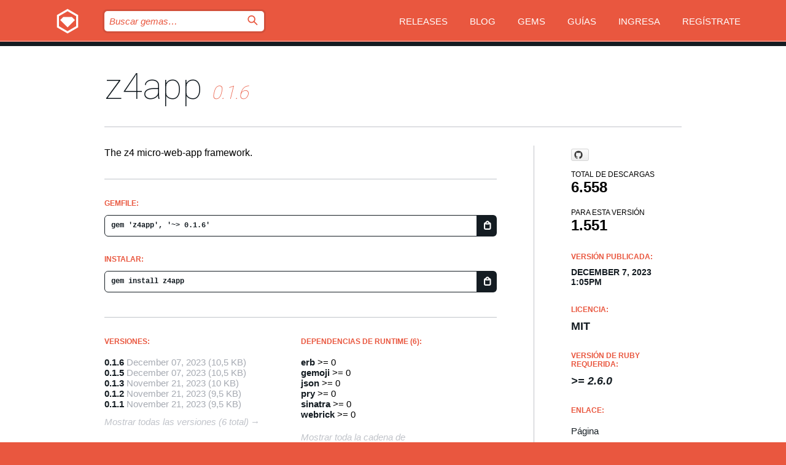

--- FILE ---
content_type: text/html; charset=utf-8
request_url: https://index.rubygems.org/gems/z4app?locale=es
body_size: 5200
content:
<!DOCTYPE html>
<html lang="es">
  <head>
    <title>z4app | RubyGems.org | el alojamiento de gemas de tu comunidad</title>
    <meta charset="UTF-8">
    <meta content="width=device-width, initial-scale=1, maximum-scale=1, user-scalable=0" name="viewport">
    <meta name="google-site-verification" content="AuesbWQ9MCDMmC1lbDlw25RJzyqWOcDYpuaCjgPxEZY" />
    <link rel="apple-touch-icon" href="/apple-touch-icons/apple-touch-icon.png" />
      <link rel="apple-touch-icon" sizes="57x57" href="/apple-touch-icons/apple-touch-icon-57x57.png" />
      <link rel="apple-touch-icon" sizes="72x72" href="/apple-touch-icons/apple-touch-icon-72x72.png" />
      <link rel="apple-touch-icon" sizes="76x76" href="/apple-touch-icons/apple-touch-icon-76x76.png" />
      <link rel="apple-touch-icon" sizes="114x114" href="/apple-touch-icons/apple-touch-icon-114x114.png" />
      <link rel="apple-touch-icon" sizes="120x120" href="/apple-touch-icons/apple-touch-icon-120x120.png" />
      <link rel="apple-touch-icon" sizes="144x144" href="/apple-touch-icons/apple-touch-icon-144x144.png" />
      <link rel="apple-touch-icon" sizes="152x152" href="/apple-touch-icons/apple-touch-icon-152x152.png" />
      <link rel="apple-touch-icon" sizes="180x180" href="/apple-touch-icons/apple-touch-icon-180x180.png" />
    <link rel="mask-icon" href="/rubygems_logo.svg" color="#e9573f">
    <link rel="fluid-icon" href="/fluid-icon.png"/>
    <link rel="search" type="application/opensearchdescription+xml" title="RubyGems.org" href="/opensearch.xml">
    <link rel="shortcut icon" href="/favicon.ico" type="image/x-icon">
    <link rel="stylesheet" href="/assets/application-fda27980.css" />
    <link href="https://fonts.gstatic.com" rel="preconnect" crossorigin>
    <link href='https://fonts.googleapis.com/css?family=Roboto:100&amp;subset=greek,latin,cyrillic,latin-ext' rel='stylesheet' type='text/css'>
    
<link rel="alternate" type="application/atom+xml" href="https://feeds.feedburner.com/gemcutter-latest" title="RubyGems.org | Gemas más recientes">

    <meta name="csrf-param" content="authenticity_token" />
<meta name="csrf-token" content="0dISUMrqr-DGY2UPLxjsb0dcbP3fbiJt7a7LgwkfOx-KZ5CL6OQ50xiJyGqs5IaO3w586SSAGo2DscXVXl8hQQ" />
      <link rel="alternate" type="application/atom+xml" title="z4app Version Feed" href="/gems/z4app/versions.atom" />
    <!-- canonical url -->
    <link rel="canonical" href="https://index.rubygems.org/gems/z4app/versions/0.1.6" />
    <!-- alternative language versions url -->
      <link rel="alternate" hreflang="en" href="https://index.rubygems.org/gems/z4app/versions/0.1.6?locale=en" />
      <link rel="alternate" hreflang="nl" href="https://index.rubygems.org/gems/z4app/versions/0.1.6?locale=nl" />
      <link rel="alternate" hreflang="zh-CN" href="https://index.rubygems.org/gems/z4app/versions/0.1.6?locale=zh-CN" />
      <link rel="alternate" hreflang="zh-TW" href="https://index.rubygems.org/gems/z4app/versions/0.1.6?locale=zh-TW" />
      <link rel="alternate" hreflang="pt-BR" href="https://index.rubygems.org/gems/z4app/versions/0.1.6?locale=pt-BR" />
      <link rel="alternate" hreflang="fr" href="https://index.rubygems.org/gems/z4app/versions/0.1.6?locale=fr" />
      <link rel="alternate" hreflang="es" href="https://index.rubygems.org/gems/z4app/versions/0.1.6?locale=es" />
      <link rel="alternate" hreflang="de" href="https://index.rubygems.org/gems/z4app/versions/0.1.6?locale=de" />
      <link rel="alternate" hreflang="ja" href="https://index.rubygems.org/gems/z4app/versions/0.1.6?locale=ja" />
    <!-- unmatched alternative language fallback -->
    <link rel="alternate" hreflang="x-default" href="https://index.rubygems.org/gems/z4app/versions/0.1.6" />

    <script type="importmap" data-turbo-track="reload">{
  "imports": {
    "jquery": "/assets/jquery-15a62848.js",
    "@rails/ujs": "/assets/@rails--ujs-2089e246.js",
    "application": "/assets/application-ae34b86d.js",
    "@hotwired/turbo-rails": "/assets/turbo.min-ad2c7b86.js",
    "@hotwired/stimulus": "/assets/@hotwired--stimulus-132cbc23.js",
    "@hotwired/stimulus-loading": "/assets/stimulus-loading-1fc53fe7.js",
    "@stimulus-components/clipboard": "/assets/@stimulus-components--clipboard-d9c44ea9.js",
    "@stimulus-components/dialog": "/assets/@stimulus-components--dialog-74866932.js",
    "@stimulus-components/reveal": "/assets/@stimulus-components--reveal-77f6cb39.js",
    "@stimulus-components/checkbox-select-all": "/assets/@stimulus-components--checkbox-select-all-e7db6a97.js",
    "github-buttons": "/assets/github-buttons-3337d207.js",
    "webauthn-json": "/assets/webauthn-json-74adc0e8.js",
    "avo.custom": "/assets/avo.custom-4b185d31.js",
    "stimulus-rails-nested-form": "/assets/stimulus-rails-nested-form-3f712873.js",
    "local-time": "/assets/local-time-a331fc59.js",
    "src/oidc_api_key_role_form": "/assets/src/oidc_api_key_role_form-223a59d4.js",
    "src/pages": "/assets/src/pages-64095f36.js",
    "src/transitive_dependencies": "/assets/src/transitive_dependencies-9280dc42.js",
    "src/webauthn": "/assets/src/webauthn-a8b5ca04.js",
    "controllers/application": "/assets/controllers/application-e33ffaa8.js",
    "controllers/autocomplete_controller": "/assets/controllers/autocomplete_controller-e9f78a76.js",
    "controllers/counter_controller": "/assets/controllers/counter_controller-b739ef1d.js",
    "controllers/dialog_controller": "/assets/controllers/dialog_controller-c788489b.js",
    "controllers/dropdown_controller": "/assets/controllers/dropdown_controller-baaf189b.js",
    "controllers/dump_controller": "/assets/controllers/dump_controller-5d671745.js",
    "controllers/exclusive_checkbox_controller": "/assets/controllers/exclusive_checkbox_controller-c624394a.js",
    "controllers/gem_scope_controller": "/assets/controllers/gem_scope_controller-9c330c45.js",
    "controllers": "/assets/controllers/index-236ab973.js",
    "controllers/nav_controller": "/assets/controllers/nav_controller-8f4ea870.js",
    "controllers/onboarding_name_controller": "/assets/controllers/onboarding_name_controller-a65c65ec.js",
    "controllers/radio_reveal_controller": "/assets/controllers/radio_reveal_controller-41774e15.js",
    "controllers/recovery_controller": "/assets/controllers/recovery_controller-b051251b.js",
    "controllers/reveal_controller": "/assets/controllers/reveal_controller-a90af4d9.js",
    "controllers/reveal_search_controller": "/assets/controllers/reveal_search_controller-8dc44279.js",
    "controllers/scroll_controller": "/assets/controllers/scroll_controller-07f12b0d.js",
    "controllers/search_controller": "/assets/controllers/search_controller-79d09057.js",
    "controllers/stats_controller": "/assets/controllers/stats_controller-5bae7b7f.js"
  }
}</script>
<link rel="modulepreload" href="/assets/jquery-15a62848.js" nonce="af4766cbb8a9bc4b7d2d284a8f6ef570">
<link rel="modulepreload" href="/assets/@rails--ujs-2089e246.js" nonce="af4766cbb8a9bc4b7d2d284a8f6ef570">
<link rel="modulepreload" href="/assets/application-ae34b86d.js" nonce="af4766cbb8a9bc4b7d2d284a8f6ef570">
<link rel="modulepreload" href="/assets/turbo.min-ad2c7b86.js" nonce="af4766cbb8a9bc4b7d2d284a8f6ef570">
<link rel="modulepreload" href="/assets/@hotwired--stimulus-132cbc23.js" nonce="af4766cbb8a9bc4b7d2d284a8f6ef570">
<link rel="modulepreload" href="/assets/stimulus-loading-1fc53fe7.js" nonce="af4766cbb8a9bc4b7d2d284a8f6ef570">
<link rel="modulepreload" href="/assets/@stimulus-components--clipboard-d9c44ea9.js" nonce="af4766cbb8a9bc4b7d2d284a8f6ef570">
<link rel="modulepreload" href="/assets/@stimulus-components--dialog-74866932.js" nonce="af4766cbb8a9bc4b7d2d284a8f6ef570">
<link rel="modulepreload" href="/assets/@stimulus-components--reveal-77f6cb39.js" nonce="af4766cbb8a9bc4b7d2d284a8f6ef570">
<link rel="modulepreload" href="/assets/@stimulus-components--checkbox-select-all-e7db6a97.js" nonce="af4766cbb8a9bc4b7d2d284a8f6ef570">
<link rel="modulepreload" href="/assets/github-buttons-3337d207.js" nonce="af4766cbb8a9bc4b7d2d284a8f6ef570">
<link rel="modulepreload" href="/assets/webauthn-json-74adc0e8.js" nonce="af4766cbb8a9bc4b7d2d284a8f6ef570">
<link rel="modulepreload" href="/assets/local-time-a331fc59.js" nonce="af4766cbb8a9bc4b7d2d284a8f6ef570">
<link rel="modulepreload" href="/assets/src/oidc_api_key_role_form-223a59d4.js" nonce="af4766cbb8a9bc4b7d2d284a8f6ef570">
<link rel="modulepreload" href="/assets/src/pages-64095f36.js" nonce="af4766cbb8a9bc4b7d2d284a8f6ef570">
<link rel="modulepreload" href="/assets/src/transitive_dependencies-9280dc42.js" nonce="af4766cbb8a9bc4b7d2d284a8f6ef570">
<link rel="modulepreload" href="/assets/src/webauthn-a8b5ca04.js" nonce="af4766cbb8a9bc4b7d2d284a8f6ef570">
<link rel="modulepreload" href="/assets/controllers/application-e33ffaa8.js" nonce="af4766cbb8a9bc4b7d2d284a8f6ef570">
<link rel="modulepreload" href="/assets/controllers/autocomplete_controller-e9f78a76.js" nonce="af4766cbb8a9bc4b7d2d284a8f6ef570">
<link rel="modulepreload" href="/assets/controllers/counter_controller-b739ef1d.js" nonce="af4766cbb8a9bc4b7d2d284a8f6ef570">
<link rel="modulepreload" href="/assets/controllers/dialog_controller-c788489b.js" nonce="af4766cbb8a9bc4b7d2d284a8f6ef570">
<link rel="modulepreload" href="/assets/controllers/dropdown_controller-baaf189b.js" nonce="af4766cbb8a9bc4b7d2d284a8f6ef570">
<link rel="modulepreload" href="/assets/controllers/dump_controller-5d671745.js" nonce="af4766cbb8a9bc4b7d2d284a8f6ef570">
<link rel="modulepreload" href="/assets/controllers/exclusive_checkbox_controller-c624394a.js" nonce="af4766cbb8a9bc4b7d2d284a8f6ef570">
<link rel="modulepreload" href="/assets/controllers/gem_scope_controller-9c330c45.js" nonce="af4766cbb8a9bc4b7d2d284a8f6ef570">
<link rel="modulepreload" href="/assets/controllers/index-236ab973.js" nonce="af4766cbb8a9bc4b7d2d284a8f6ef570">
<link rel="modulepreload" href="/assets/controllers/nav_controller-8f4ea870.js" nonce="af4766cbb8a9bc4b7d2d284a8f6ef570">
<link rel="modulepreload" href="/assets/controllers/onboarding_name_controller-a65c65ec.js" nonce="af4766cbb8a9bc4b7d2d284a8f6ef570">
<link rel="modulepreload" href="/assets/controllers/radio_reveal_controller-41774e15.js" nonce="af4766cbb8a9bc4b7d2d284a8f6ef570">
<link rel="modulepreload" href="/assets/controllers/recovery_controller-b051251b.js" nonce="af4766cbb8a9bc4b7d2d284a8f6ef570">
<link rel="modulepreload" href="/assets/controllers/reveal_controller-a90af4d9.js" nonce="af4766cbb8a9bc4b7d2d284a8f6ef570">
<link rel="modulepreload" href="/assets/controllers/reveal_search_controller-8dc44279.js" nonce="af4766cbb8a9bc4b7d2d284a8f6ef570">
<link rel="modulepreload" href="/assets/controllers/scroll_controller-07f12b0d.js" nonce="af4766cbb8a9bc4b7d2d284a8f6ef570">
<link rel="modulepreload" href="/assets/controllers/search_controller-79d09057.js" nonce="af4766cbb8a9bc4b7d2d284a8f6ef570">
<link rel="modulepreload" href="/assets/controllers/stats_controller-5bae7b7f.js" nonce="af4766cbb8a9bc4b7d2d284a8f6ef570">
<script type="module" nonce="af4766cbb8a9bc4b7d2d284a8f6ef570">import "application"</script>
  </head>

  <body class="" data-controller="nav" data-nav-expanded-class="mobile-nav-is-expanded">
    <!-- Top banner -->

    <!-- Policies acknowledgment banner -->
    

    <header class="header header--interior" data-nav-target="header collapse">
      <div class="l-wrap--header">
        <a title="RubyGems" class="header__logo-wrap" data-nav-target="logo" href="/">
          <span class="header__logo" data-icon="⬡">⬢</span>
          <span class="t-hidden">RubyGems</span>
</a>        <a class="header__club-sandwich" href="#" data-action="nav#toggle focusin->nav#focus mousedown->nav#mouseDown click@window->nav#hide">
          <span class="t-hidden">Navigation menu</span>
        </a>

        <div class="header__nav-links-wrap">
          <div class="header__search-wrap" role="search">
  <form data-controller="autocomplete" data-autocomplete-selected-class="selected" action="/search" accept-charset="UTF-8" method="get">
    <input type="search" name="query" id="query" placeholder="Buscar gemas&hellip;" class="header__search" autocomplete="off" aria-autocomplete="list" data-autocomplete-target="query" data-action="autocomplete#suggest keydown.down-&gt;autocomplete#next keydown.up-&gt;autocomplete#prev keydown.esc-&gt;autocomplete#hide keydown.enter-&gt;autocomplete#clear click@window-&gt;autocomplete#hide focus-&gt;autocomplete#suggest blur-&gt;autocomplete#hide" data-nav-target="search" />

    <ul class="suggest-list" role="listbox" data-autocomplete-target="suggestions"></ul>

    <template id="suggestion" data-autocomplete-target="template">
      <li class="menu-item" role="option" tabindex="-1" data-autocomplete-target="item" data-action="click->autocomplete#choose mouseover->autocomplete#highlight"></li>
    </template>

    <label id="querylabel" for="query">
      <span class="t-hidden">Buscar gemas&hellip;</span>
</label>
    <input type="submit" value="⌕" id="search_submit" class="header__search__icon" aria-labelledby="querylabel" data-disable-with="⌕" />

</form></div>


          <nav class="header__nav-links" data-controller="dropdown">

            <a class="header__nav-link " href="https://index.rubygems.org/releases">Releases</a>
            <a class="header__nav-link" href="https://blog.rubygems.org">Blog</a>

              <a class="header__nav-link" href="/gems">Gems</a>

            <a class="header__nav-link" href="https://guides.rubygems.org">Guías</a>

              <a class="header__nav-link " href="/sign_in">Ingresa</a>
                <a class="header__nav-link " href="/sign_up">Regístrate</a>
          </nav>
        </div>
      </div>
    </header>



    <main class="main--interior" data-nav-target="collapse">
        <div class="l-wrap--b">
            <h1 class="t-display page__heading">
              <a class="t-link--black" href="/gems/z4app">z4app</a>

                <i class="page__subheading">0.1.6</i>
            </h1>
          
          


<div class="l-overflow">
  <div class="l-colspan--l colspan--l--has-border">
      <div class="gem__intro">
        <div id="markup" class="gem__desc">
          <p>The z4 micro-web-app framework.</p>
        </div>
      </div>

      <div class="gem__install">
        <h2 class="gem__ruby-version__heading t-list__heading">
          Gemfile:
          <div class="gem__code-wrap" data-controller="clipboard" data-clipboard-success-content-value="✔"><input type="text" name="gemfile_text" id="gemfile_text" value="gem &#39;z4app&#39;, &#39;~&gt; 0.1.6&#39;" class="gem__code" readonly="readonly" data-clipboard-target="source" /><span class="gem__code__icon" title="Copiar al portapapeles" data-action="click-&gt;clipboard#copy" data-clipboard-target="button">=</span></div>
        </h2>
        <h2 class="gem__ruby-version__heading t-list__heading">
          instalar:
          <div class="gem__code-wrap" data-controller="clipboard" data-clipboard-success-content-value="✔"><input type="text" name="install_text" id="install_text" value="gem install z4app" class="gem__code" readonly="readonly" data-clipboard-target="source" /><span class="gem__code__icon" title="Copiar al portapapeles" data-action="click-&gt;clipboard#copy" data-clipboard-target="button">=</span></div>
        </h2>
      </div>

      <div class="l-half--l">
        <div class="versions">
          <h3 class="t-list__heading">Versiones:</h3>
          <ol class="gem__versions t-list__items">
            <li class="gem__version-wrap">
  <a class="t-list__item" href="/gems/z4app/versions/0.1.6">0.1.6</a>
  <small class="gem__version__date">December 07, 2023</small>

  <span class="gem__version__date">(10,5 KB)</span>
</li>
<li class="gem__version-wrap">
  <a class="t-list__item" href="/gems/z4app/versions/0.1.5">0.1.5</a>
  <small class="gem__version__date">December 07, 2023</small>

  <span class="gem__version__date">(10,5 KB)</span>
</li>
<li class="gem__version-wrap">
  <a class="t-list__item" href="/gems/z4app/versions/0.1.3">0.1.3</a>
  <small class="gem__version__date">November 21, 2023</small>

  <span class="gem__version__date">(10 KB)</span>
</li>
<li class="gem__version-wrap">
  <a class="t-list__item" href="/gems/z4app/versions/0.1.2">0.1.2</a>
  <small class="gem__version__date">November 21, 2023</small>

  <span class="gem__version__date">(9,5 KB)</span>
</li>
<li class="gem__version-wrap">
  <a class="t-list__item" href="/gems/z4app/versions/0.1.1">0.1.1</a>
  <small class="gem__version__date">November 21, 2023</small>

  <span class="gem__version__date">(9,5 KB)</span>
</li>

          </ol>
            <a class="gem__see-all-versions t-link--gray t-link--has-arrow" href="https://index.rubygems.org/gems/z4app/versions">Mostrar todas las versiones (6 total)</a>
        </div>
      </div>

    <div class = "l-half--l">
        <div class="dependencies gem__dependencies" id="runtime_dependencies">
    <h3 class="t-list__heading">dependencias de Runtime (6):</h3>
    <div class="t-list__items">
          <div class="gem__requirement-wrap">
            <a class="t-list__item" href="/gems/erb"><strong>erb</strong></a>
            &gt;= 0
          </div>
          <div class="gem__requirement-wrap">
            <a class="t-list__item" href="/gems/gemoji"><strong>gemoji</strong></a>
            &gt;= 0
          </div>
          <div class="gem__requirement-wrap">
            <a class="t-list__item" href="/gems/json"><strong>json</strong></a>
            &gt;= 0
          </div>
          <div class="gem__requirement-wrap">
            <a class="t-list__item" href="/gems/pry"><strong>pry</strong></a>
            &gt;= 0
          </div>
          <div class="gem__requirement-wrap">
            <a class="t-list__item" href="/gems/sinatra"><strong>sinatra</strong></a>
            &gt;= 0
          </div>
          <div class="gem__requirement-wrap">
            <a class="t-list__item" href="/gems/webrick"><strong>webrick</strong></a>
            &gt;= 0
          </div>
    </div>
  </div>

      
        <div class="dependencies_list">
          <a class="gem__see-all-versions t-link--gray t-link--has-arrow push--s" href="/gems/z4app/versions/0.1.6/dependencies">Mostrar toda la cadena de dependencias</a>
        </div>
    </div>


    <div class="gem__members">

    <h3 class="t-list__heading">Propietarios:</h3>
    <div class="gem__users">
      <a alt="xorgnak" title="xorgnak" href="/profiles/xorgnak"><img id="gravatar-107753" width="48" height="48" src="/users/107753/avatar.jpeg?size=48&amp;theme=light" /></a>
    </div>


    <h3 class="t-list__heading">Subida por:</h3>
    <div class="gem__users">
      <a alt="xorgnak" title="xorgnak" href="/profiles/xorgnak"><img id="gravatar-107753" width="48" height="48" src="/users/107753/avatar.jpeg?size=48&amp;theme=light" /></a>
    </div>


    <h3 class="t-list__heading">Autores:</h3>
    <ul class="t-list__items">
      <li class="t-list__item">
        <p>Erik Olson</p>
      </li>
    </ul>

    <h3 class="t-list__heading">SHA 256 checksum:</h3>
    <div class="gem__code-wrap" data-controller="clipboard" data-clipboard-success-content-value="✔"><input type="text" name="gem_sha_256_checksum" id="gem_sha_256_checksum" value="f9e9e8ee1ada2d0b43e2f1d02b488294aab904e67be1fe7ba9140dabc36a9d3a" class="gem__code" readonly="readonly" data-clipboard-target="source" /><span class="gem__code__icon" title="Copiar al portapapeles" data-action="click-&gt;clipboard#copy" data-clipboard-target="button">=</span></div>


</div>

    <div class="gem__navigation">
    <a class="gem__previous__version" href="/gems/z4app/versions/0.1.5">← Versión anterior</a>

</div>

  </div>

  <div class="gem__aside l-col--r--pad">
    <span class="github-btn" data-user="xorgnak" data-repo="z4app" data-type="star" data-count="true" data-size="large">
  <a class="gh-btn" href="#" rel="noopener noreferrer" target="_blank">
    <span class="gh-ico" aria-hidden="true"></span>
    <span class="gh-text"></span>
  </a>
  <a class="gh-count" href="#" rel="noopener noreferrer" target="_blank" aria-hidden="true"></a>
</span>
  <div class="gem__downloads-wrap" data-href="/api/v1/downloads/z4app-0.1.6.json">
    <h2 class="gem__downloads__heading t-text--s">
      Total de descargas
      <span class="gem__downloads">6.558</span>
    </h2>
    <h2 class="gem__downloads__heading t-text--s">
      Para esta versión
      <span class="gem__downloads">1.551</span>
    </h2>
  </div>

  <h2 class="gem__ruby-version__heading t-list__heading">
    Versión publicada:
    <span class="gem__rubygem-version-age">
      <p><time datetime="2023-12-07T13:05:57Z" data-local="time-ago">December  7, 2023  1:05pm</time></p>
    </span>
  </h2>

  <h2 class="gem__ruby-version__heading t-list__heading">
    Licencia:
    <span class="gem__ruby-version">
      <p>MIT</p>
    </span>
  </h2>
  <h2 class="gem__ruby-version__heading t-list__heading">
    Versión de Ruby requerida:
    <i class="gem__ruby-version">
        &gt;= 2.6.0
    </i>
  </h2>
  <h3 class="t-list__heading">Enlace:</h3>
  <div class="t-list__items">
      <a rel="nofollow" class="gem__link t-list__item" id="home" href="https://github.com/xorgnak/z4app">Página</a>
      <a rel="nofollow" class="gem__link t-list__item" id="download" href="/downloads/z4app-0.1.6.gem">Descarga</a>
    <a class="gem__link t-list__item" href="https://my.diffend.io/gems/z4app/prev/0.1.6">Revisar cambios</a>
    <a class="gem__link t-list__item" id="badge" href="https://badge.fury.io/rb/z4app/install">Badge</a>
    <a class="toggler gem__link t-list__item" id="subscribe" href="/sign_in">Suscribirse</a>
    <a class="gem__link t-list__item" id="rss" href="/gems/z4app/versions.atom">RSS</a>
    <a class="gem__link t-list__item" href="mailto:support@rubygems.org?subject=Reporting Abuse on z4app">Reportar abusos</a>
    <a rel="nofollow" class="gem__link t-list__item" id="reverse_dependencies" href="/gems/z4app/reverse_dependencies">Dependencias inversas</a>
    
    
    
    
    
  </div>
</div>

</div>

        </div>
    </main>

    <footer class="footer" data-nav-target="collapse">
      <div class="l-wrap--footer">
        <div class="l-overflow">
          <div class="nav--v l-col--r--pad">
            <a class="nav--v__link--footer" href="https://status.rubygems.org">Estado</a>
            <a class="nav--v__link--footer" href="https://uptime.rubygems.org">Uptime</a>
            <a class="nav--v__link--footer" href="https://github.com/rubygems/rubygems.org">Código fuente</a>
            <a class="nav--v__link--footer" href="/pages/data">Datos</a>
            <a class="nav--v__link--footer" href="/stats">Estadísticas</a>
            <a class="nav--v__link--footer" href="https://guides.rubygems.org/contributing/">Contribuye</a>
              <a class="nav--v__link--footer" href="/pages/about">Acerca de</a>
            <a class="nav--v__link--footer" href="mailto:support@rubygems.org">Ayuda</a>
            <a class="nav--v__link--footer" href="https://guides.rubygems.org/rubygems-org-api">API</a>
            <a class="nav--v__link--footer" href="/policies">Policies</a>
            <a class="nav--v__link--footer" href="/pages/supporters">Support Us</a>
              <a class="nav--v__link--footer" href="/pages/security">Seguridad</a>
          </div>
          <div class="l-colspan--l colspan--l--has-border">
            <div class="footer__about">
              <p>
                RubyGems.org es el servicio de alojamiento de Gemas de la comunidad de Ruby. <a href="https://guides.rubygems.org/publishing/">Publica tus gemas</a> instantáneamente y luego <a href="https://guides.rubygems.org/command-reference/#gem-install">instálalas</a>. Usa <a href="https://guides.rubygems.org/rubygems-org-api/">la API</a> para saber más sobre <a href="/gems">las gemas disponibles</a>. <a href="https://guides.rubygems.org/contributing/">Conviértete en colaborador</a> y mejora este sitio con tus cambios.
              </p>
              <p>
                RubyGems.org es posible gracias la colaboración de la fantástica comunidad de Ruby. <a href="https://www.fastly.com/">Fastly</a> provee ancho de banda y soporte de CDN <a href="https://www.rubycentral.org/">Ruby Central</a> cubre los costos de infraestructura y financia el desarrollo y el trabajo en los servidores. <a href="/pages/supporters">Aprende más sobre nuestros sponsors y cómo trabajan en conjunto</a>
              </p>
            </div>
          </div>
        </div>
      </div>
      <div class="footer__sponsors">
        <a class="footer__sponsor footer__sponsor__ruby_central" href="https://rubycentral.org/open-source/" target="_blank" rel="noopener">
          Operated by
          <span class="t-hidden">Ruby Central</span>
        </a>
        <a class="footer__sponsor footer__sponsor__dockyard" href="https://dockyard.com/ruby-on-rails-consulting" target="_blank" rel="noopener">
          Diseñado por
          <span class="t-hidden">DockYard</span>
        </a>
        <a class="footer__sponsor footer__sponsor__aws" href="https://aws.amazon.com/" target="_blank" rel="noopener">
          Alojado por
          <span class="t-hidden">AWS</span>
        </a>
        <a class="footer__sponsor footer__sponsor__dnsimple" href="https://dnsimple.link/resolving-rubygems" target="_blank" rel="noopener">
          DNS
          <span class="t-hidden">DNSimple</span>
        </a>
        <a class="footer__sponsor footer__sponsor__datadog" href="https://www.datadoghq.com/" target="_blank" rel="noopener">
          Monitoreado por
          <span class="t-hidden">Datadog</span>
        </a>
        <a class="footer__sponsor footer__sponsor__fastly" href="https://www.fastly.com/customers/ruby-central" target="_blank" rel="noopener">
          Distribuida por
          <span class="t-hidden">Fastly</span>
        </a>
        <a class="footer__sponsor footer__sponsor__honeybadger" href="https://www.honeybadger.io/" target="_blank" rel="noopener">
          Monitoreado por
          <span class="t-hidden">Honeybadger</span>
        </a>
        <a class="footer__sponsor footer__sponsor__mend" href="https://mend.io/" target="_blank" rel="noopener">
          Protegido por
          <span class="t-hidden">Mend.io</span>
        </a>
      </div>
      <div class="footer__language_selector">
          <div class="footer__language">
            <a class="nav--v__link--footer" href="/gems/z4app?locale=en">English</a>
          </div>
          <div class="footer__language">
            <a class="nav--v__link--footer" href="/gems/z4app?locale=nl">Nederlands</a>
          </div>
          <div class="footer__language">
            <a class="nav--v__link--footer" href="/gems/z4app?locale=zh-CN">简体中文</a>
          </div>
          <div class="footer__language">
            <a class="nav--v__link--footer" href="/gems/z4app?locale=zh-TW">正體中文</a>
          </div>
          <div class="footer__language">
            <a class="nav--v__link--footer" href="/gems/z4app?locale=pt-BR">Português do Brasil</a>
          </div>
          <div class="footer__language">
            <a class="nav--v__link--footer" href="/gems/z4app?locale=fr">Français</a>
          </div>
          <div class="footer__language">
            <a class="nav--v__link--footer" href="/gems/z4app?locale=es">Español</a>
          </div>
          <div class="footer__language">
            <a class="nav--v__link--footer" href="/gems/z4app?locale=de">Deutsch</a>
          </div>
          <div class="footer__language">
            <a class="nav--v__link--footer" href="/gems/z4app?locale=ja">日本語</a>
          </div>
      </div>
    </footer>
    
    <script type="text/javascript" defer src="https://www.fastly-insights.com/insights.js?k=3e63c3cd-fc37-4b19-80b9-65ce64af060a"></script>
  </body>
</html>
